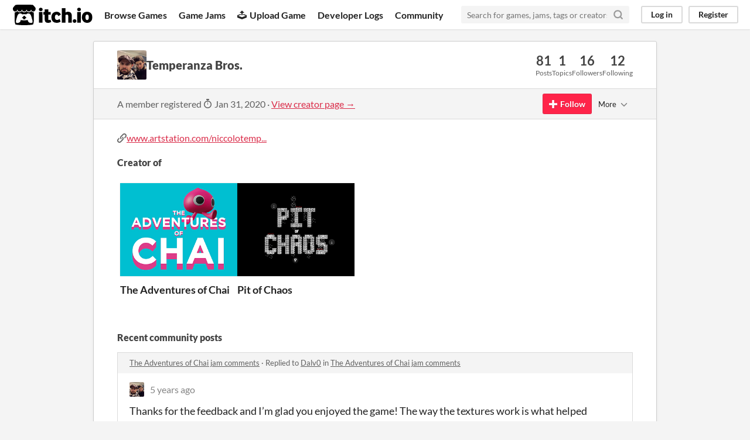

--- FILE ---
content_type: text/html
request_url: https://itch.io/profile/temperanzabros
body_size: 12648
content:
<!DOCTYPE HTML><html lang="en"><head><meta charset="UTF-8"/><META name="GENERATOR" content="IBM HomePage Builder 2001 V5.0.0 for Windows"><meta name="msvalidate.01" content="3BB4D18369B9C21326AF7A99FCCC5A09" /><meta property="fb:app_id" content="537395183072744" /><title>Temperanza Bros. - itch.io</title><meta name="csrf_token" value="WyJyMlZJIiwxNzY4OTYyMjE3LCJHakN5QzltdkVESG9acWMiXQ==.3yYF2cBoB4ewrK1muhYt81DyEYA=" /><meta content="Temperanza Bros." property="og:title"/><meta content="itch.io" property="og:site_name"/><meta content="4503599627724030" property="twitter:account_id"/><link rel="canonical" href="https://temperanzabros.itch.io"/><link href="/static/manifest.json" rel="manifest"/><meta content="users/2041406" name="itch:path"/><meta content="width=device-width, initial-scale=1" name="viewport"/><meta content="#FA5C5C" name="theme-color"/><link rel="stylesheet" href="https://static.itch.io/main.css?1768785863"/><script type="text/javascript">if (!window.location.hostname.match(/localhost/)) {      window.dataLayer = window.dataLayer || [];
      function gtag(){dataLayer.push(arguments);}
      gtag('js', new Date());
      gtag('config', "G-36R7NPBMLS", {});
      (function(d, t, s, m) {
        s = d.createElement(t);
        s.src = "https:\/\/www.googletagmanager.com\/gtag\/js?id=G-36R7NPBMLS";
        s.async = 1;
        m = d.getElementsByTagName(t)[0];
        m.parentNode.insertBefore(s, m);
      })(document, "script");
      }</script><script type="text/javascript">window.itchio_translations_url = 'https://static.itch.io/translations';</script><script src="https://static.itch.io/lib.min.js?1768785863" type="text/javascript"></script><script src="https://static.itch.io/bundle.min.js?1768785863" type="text/javascript"></script><script defer src="https://static.itch.io/react.min.js?1768785863" type="text/javascript"></script><script src="https://static.itch.io/community.min.js?1768785863" type="text/javascript"></script><script type="text/javascript">I.current_user = null;</script></head><body data-page_name="community.profile" class="locale_en layout_widget responsive" data-host="itch.io"><div id="header_8469109" class="header_widget base_widget"><a class="skip_to_main" href="#maincontent">Skip to main content</a><div class="primary_header"><h1 class="title" title="itch.io - indie game hosting marketplace"><a title="itch.io - indie game hosting marketplace" class="header_logo" href="/"><span class="visually_hidden">itch.io</span><img height="199" alt="itch.io logo &amp; title" class="full_logo" src="https://static.itch.io/images/logo-black-new.svg" width="775"/><img height="235" alt="itch.io logo" class="minimal_logo" src="https://static.itch.io/images/itchio-textless-black.svg" width="262"/></a></h1><div class="header_buttons"><a href="/games" class="header_button browse_btn" data-label="browse">Browse Games</a><a href="/jams" class="header_button jams_btn" data-label="jams">Game Jams</a><a href="/developers" class="header_button developers_btn" data-label="developers"><span class="icon icon-upload" aria-hidden="true"></span>Upload Game</a><a href="/devlogs" class="header_button devlogs_btn" data-label="devlogs">Developer Logs</a><a href="/community" class="header_button community.home_btn" data-label="community.home">Community</a></div><form class="game_search" action="/search"><input required="required" type="text" name="q" class="search_input" placeholder="Search for games, jams, tags or creators"/><button class="submit_btn" aria-label="Search"><svg height="18" stroke-linejoin="round" class="svgicon icon_search" aria-hidden role="img" viewBox="0 0 24 24" version="1.1" stroke-width="3" fill="none" stroke-linecap="round" stroke="currentColor" width="18"><circle cx="11" cy="11" r="8"></circle><line x1="21" y1="21" x2="16.65" y2="16.65"></line></svg></button></form><div id="user_panel_5395758" class="user_panel_widget base_widget"><a href="/login" data-register_action="header" class="panel_button" data-label="log_in">Log in</a><a href="/register" data-register_action="header" class="panel_button register_button" data-label="register">Register</a></div></div><div class="header_dropdown" data-target="browse"><a href="/games/store">Indie game store</a><a href="/games/free">Free games</a><a href="/games/fun">Fun games</a><a href="/games/tag-horror">Horror games</a><div class="divider"></div><a href="/tools">Game development</a><a href="/game-assets">Assets</a><a href="/comics">Comics</a><div class="divider"></div><a href="/sales">Sales</a><a href="/bundles">Bundles</a><div class="divider"></div><a href="/jobs">Jobs</a><div class="divider"></div><a href="/tags">Tags</a><a href="/game-development/engines">Game Engines</a></div></div><div class="main"><div class="inner_column"><div id="community_profile_3128327" class="community_profile_page page_widget base_widget"><div id="tabbed_header_366683" class="tabbed_header_widget base_widget"><div class="stat_header_widget"><div class="text_container"><div class="avatar" style="background-image: url(&#039;https://img.itch.zone/aW1nLzQwMTI1MDAuanBn/80x80%23/NvgfUI.jpg&#039;)"></div><h2>Temperanza Bros.</h2></div><div class="stats_container"><div class="stat_box"><div class="stat_value">81</div><div class="stat_label">Posts</div></div><div class="stat_box"><div class="stat_value">1</div><div class="stat_label">Topics</div></div><div class="stat_box"><div class="stat_value">16</div><div class="stat_label">Followers</div></div><div class="stat_box"><div class="stat_value">12</div><div class="stat_label">Following</div></div></div></div></div><div class="sub_header"><div class="user_data">A member registered <abbr title="31 January 2020 @ 09:52 UTC"><span class="icon icon-stopwatch" aria-hidden="true"></span> Jan 31, 2020</abbr><span class="divider"> · </span><a href="https://temperanzabros.itch.io">View creator page →</a></div><div id="follow_button_8873931" class="follow_button_widget base_widget"></div><div id="filter_picker_6395300" class="filter_picker_widget base_widget"><button class="filter_value"><span class="value_label">More</span><svg height="18" stroke-linejoin="round" class="svgicon icon_down_tick2" aria-hidden role="img" viewBox="0 0 24 24" version="1.1" stroke-width="2" fill="none" stroke-linecap="round" stroke="currentColor" width="18"><polyline points="6 9 12 15 18 9"></polyline></svg></button><div class="filter_popup"><div class="filter_options"><div class="filter_option"><form method="post" onsubmit="return confirm(&#039;You will no longer see this accounts posts and receive notifications from them.&#039;)" class="block_form" action="/blocks"><input type="hidden" name="csrf_token" value="WyJyMlZJIiwxNzY4OTYyMjE3LCJHakN5QzltdkVESG9acWMiXQ==.3yYF2cBoB4ewrK1muhYt81DyEYA=" /><input value="2041406" name="blocked_user_id" type="hidden"/><input value="block" name="action" type="hidden"/><button class="button small">Block account</button></form></div></div></div></div></div><div class="padded"><div id="user_links_5791323" class="user_links user_links_widget base_widget"><span class="link_group"><span class="icon icon-link"></span><a href="https://www.artstation.com/niccolotemperanza" rel="nofollow me">www.artstation.com/niccolotemp...</a></span></div><h3>Creator of</h3><div class="game_carousel_widget base_widget"><div class="paddle_next" data-label="paddle_next"><div class="paddle_center_area"></div></div><div class="paddle_prev" data-label="paddle_prev"><div class="paddle_center_area"></div></div><div class="scrollbar_outer"><div class="scrollbar_inner"></div></div><div class="scrolling_outer"><div class="game_grid_widget base_widget scrolling_inner game_list"><div dir="auto" class="game_cell has_cover lazy_images" data-game_id="723489"><div class="game_thumb" style="background-color:#eeeeee;"><a href="https://temperanzabros.itch.io/the-adventures-of-chai" tabindex="-1" data-action="game_grid" class="thumb_link game_link" data-label="game:723489:thumb"><img height="250" data-lazy_src="https://img.itch.zone/aW1nLzQwMTI1OTAuanBn/315x250%23c/Vxdvpe.jpg" class="lazy_loaded" width="315"/></a></div><div class="game_cell_data"><div class="game_title"><a href="https://temperanzabros.itch.io/the-adventures-of-chai" data-action="game_grid" class="title game_link" data-label="game:723489:title">The Adventures of Chai</a></div><div class="game_text" title="A Rewind Puzzle-Platformer">A Rewind Puzzle-Platformer</div><div class="game_author"><a href="https://temperanzabros.itch.io" data-action="game_grid" data-label="user:2041406">Temperanza Bros.</a></div><div class="game_genre">Puzzle</div><div class="game_platform"><span title="Download for Windows" class="icon icon-windows8" aria-hidden="true"></span> </div></div></div><div dir="auto" class="game_cell has_cover lazy_images" data-game_id="701008"><div class="game_thumb"><a href="https://temperanzabros.itch.io/pit-of-chaos" tabindex="-1" data-action="game_grid" class="thumb_link game_link" data-label="game:701008:thumb"><img height="250" data-lazy_src="https://img.itch.zone/aW1nLzM4NjEzMzAuanBn/315x250%23c/xBJipq.jpg" class="lazy_loaded" width="315"/></a></div><div class="game_cell_data"><div class="game_title"><a href="https://temperanzabros.itch.io/pit-of-chaos" data-action="game_grid" class="title game_link" data-label="game:701008:title">Pit of Chaos</a></div><div class="game_text" title="The only constant is CHAOS!">The only constant is CHAOS!</div><div class="game_author"><a href="https://temperanzabros.itch.io" data-action="game_grid" data-label="user:2041406">Temperanza Bros.</a></div><div class="game_platform"><span class="web_flag">Play in browser</span></div></div></div></div></div></div><div class="recent_posts"><h3>Recent community posts</h3><div class="topic_post_row"><div class="topic_title"><a href="/jam/brackeys-4/rate/723489">The Adventures of Chai jam comments</a><span> · </span>Replied to <a href="https://dalv0.itch.io">Dalv0</a> in <a href="/jam/brackeys-4/rate/723489">The Adventures of Chai jam comments</a></div><div id="community_post_list_4317699" class="community_post_list_widget base_widget"><div data-post="{&quot;id&quot;:1886383,&quot;user_id&quot;:2041406}" id="post-1886383" class="community_post"><div id="first-post" class="post_anchor"></div><div id="last-post" class="post_anchor"></div><div class="post_grid"><a class="avatar_container" href="/profile/temperanzabros"><div class="post_avatar" style="background-image: url(https://img.itch.zone/aW1nLzQwMTI1MDAuanBn/25x25%23/p6Vs32.jpg)"></div></a><div class="post_header"><span class="post_author"><a href="/profile/temperanzabros">Temperanza Bros.</a></span><span class="post_date" title="2020-08-17 18:29:21"><a href="/post/1886383">5 years ago</a></span></div><div class="post_content"><div dir="auto" class="post_body user_formatted"><p>Thanks for the feedback and I’m glad you enjoyed the game! The way the textures work is what helped us easily and quickly&nbsp;iterate the level design without changing any of the&nbsp;textures/models, though we do agree it looks a bit weird on moving objects and it’s one of those things that we would have fixed with a bit more time.</p></div><div class="post_footer"><a href="/login" data-register_action="community_reply" class="post_action reply_btn">Reply</a></div></div></div></div><script id="vote_counts_tpl" type="text/template"><% if (up_score > 0) { %><span class="upvotes">(+{{up_score}})</span><% } %><% if (down_score > 0) { %><span class="downvotes">(-{{down_score}})</span><% } %></script></div></div><div class="topic_post_row"><div class="topic_title"><a href="/jam/brackeys-4/rate/723489">The Adventures of Chai jam comments</a><span> · </span>Replied to <a href="https://madifold.itch.io">MADiFold Studio</a> in <a href="/jam/brackeys-4/rate/723489">The Adventures of Chai jam comments</a></div><div id="community_post_list_6112088" class="community_post_list_widget base_widget"><div data-post="{&quot;id&quot;:1878038,&quot;user_id&quot;:2041406}" id="post-1878038" class="community_post"><div id="first-post" class="post_anchor"></div><div id="last-post" class="post_anchor"></div><div class="post_grid"><a class="avatar_container" href="/profile/temperanzabros"><div class="post_avatar" style="background-image: url(https://img.itch.zone/aW1nLzQwMTI1MDAuanBn/25x25%23/p6Vs32.jpg)"></div></a><div class="post_header"><span class="post_author"><a href="/profile/temperanzabros">Temperanza Bros.</a></span><span class="post_date" title="2020-08-15 22:14:55"><a href="/post/1878038">5 years ago</a></span></div><div class="post_content"><div dir="auto" class="post_body user_formatted"><p>Thanks for playing our game! It is indeed true that the pause menu is one of those features that we would have liked to add into the game but ultimately didn’t have enough time to make. I’d like to point out, though, that by holding the rewind button (X or Left Shift)&nbsp;Chai is able to rewind time, creating a clone that will repeat all of his past&nbsp;actions.</p></div><div class="post_footer"><a href="/login" data-register_action="community_reply" class="post_action reply_btn">Reply</a></div></div></div></div><script id="vote_counts_tpl" type="text/template"><% if (up_score > 0) { %><span class="upvotes">(+{{up_score}})</span><% } %><% if (down_score > 0) { %><span class="downvotes">(-{{down_score}})</span><% } %></script></div></div><div class="topic_post_row"><div class="topic_title"><a href="https://temperanzabros.itch.io/the-adventures-of-chai/comments">The Adventures of Chai comments</a><span> · </span>Replied to <a href="https://chacoolman.itch.io">Chacoolman</a> in <a href="https://temperanzabros.itch.io/the-adventures-of-chai/comments">The Adventures of Chai comments</a></div><div id="community_post_list_6168814" class="community_post_list_widget base_widget"><div data-post="{&quot;id&quot;:1873264,&quot;user_id&quot;:2041406}" id="post-1873264" class="community_post"><div id="first-post" class="post_anchor"></div><div id="last-post" class="post_anchor"></div><div class="post_grid"><a class="avatar_container" href="/profile/temperanzabros"><div class="post_avatar" style="background-image: url(https://img.itch.zone/aW1nLzQwMTI1MDAuanBn/25x25%23/p6Vs32.jpg)"></div></a><div class="post_header"><span class="post_author"><a href="/profile/temperanzabros">Temperanza Bros.</a></span><span class="post_date" title="2020-08-14 17:16:21"><a href="/post/1873264">5 years ago</a></span></div><div class="post_content"><div dir="auto" class="post_body user_formatted"><p>Did it work? After looking into the matter further, there might be an issue with the joystick inputs on your end&nbsp;(maybe the controller&#x27;s right stick doesn&#x27;t function propertly or perhaps the&nbsp;deadzone is not configured properly). Virtual joysticks also seem to cause a lot of issues. I&#x27;ll definitely try to update the game when the jam is over to address this!</p></div><div class="post_footer"><a href="/login" data-register_action="community_reply" class="post_action reply_btn">Reply</a></div></div></div></div><script id="vote_counts_tpl" type="text/template"><% if (up_score > 0) { %><span class="upvotes">(+{{up_score}})</span><% } %><% if (down_score > 0) { %><span class="downvotes">(-{{down_score}})</span><% } %></script></div></div><div class="topic_post_row"><div class="topic_title"><a href="/jam/brackeys-4/rate/725040">Manolo jam comments</a><span> · </span>Posted in <a href="/jam/brackeys-4/rate/725040">Manolo jam comments</a></div><div id="community_post_list_1926528" class="community_post_list_widget base_widget"><div data-post="{&quot;id&quot;:1873214,&quot;user_id&quot;:2041406}" id="post-1873214" class="community_post"><div id="first-post" class="post_anchor"></div><div id="last-post" class="post_anchor"></div><div class="post_grid"><a class="avatar_container" href="/profile/temperanzabros"><div class="post_avatar" style="background-image: url(https://img.itch.zone/aW1nLzQwMTI1MDAuanBn/25x25%23/p6Vs32.jpg)"></div></a><div class="post_header"><span class="post_author"><a href="/profile/temperanzabros">Temperanza Bros.</a></span><span class="post_date" title="2020-08-14 17:02:05"><a href="/post/1873214">5 years ago</a></span></div><div class="post_content"><div dir="auto" class="post_body user_formatted"><p>It&#x27;s an&nbsp;interesting idea because not only do the character&#x27;s abilites change but also the environment whenever a &quot;time switch&quot; occurs. Since the challenge is focused on getting to the coins fast enough so you can switch to the correct &quot;time state&quot; (with light puzzle elements here and there),&nbsp;you could add a button that would let the player speed up the time flow, as i think it&nbsp;could avoid a lot of waiting without influencing the game/level design much. Overall, out of the &quot;different abilities&quot; games in this jam&nbsp;I&#x27;ve played so far, I would say this was the best one.&nbsp;Good job!</p></div><div class="post_footer"><a href="/login" data-register_action="community_reply" class="post_action reply_btn">Reply</a></div></div></div></div><script id="vote_counts_tpl" type="text/template"><% if (up_score > 0) { %><span class="upvotes">(+{{up_score}})</span><% } %><% if (down_score > 0) { %><span class="downvotes">(-{{down_score}})</span><% } %></script></div></div><div class="topic_post_row"><div class="topic_title"><a href="https://temperanzabros.itch.io/the-adventures-of-chai/comments">The Adventures of Chai comments</a><span> · </span>Replied to <a href="https://chacoolman.itch.io">Chacoolman</a> in <a href="https://temperanzabros.itch.io/the-adventures-of-chai/comments">The Adventures of Chai comments</a></div><div id="community_post_list_7405936" class="community_post_list_widget base_widget"><div data-post="{&quot;id&quot;:1868913,&quot;user_id&quot;:2041406}" id="post-1868913" class="community_post"><div id="first-post" class="post_anchor"></div><div id="last-post" class="post_anchor"></div><div class="post_grid"><a class="avatar_container" href="/profile/temperanzabros"><div class="post_avatar" style="background-image: url(https://img.itch.zone/aW1nLzQwMTI1MDAuanBn/25x25%23/p6Vs32.jpg)"></div></a><div class="post_header"><span class="post_author"><a href="/profile/temperanzabros">Temperanza Bros.</a></span><span class="post_date" title="2020-08-13 17:35:34"><a href="/post/1868913">5 years ago</a></span> <span class="edit_message">(1 edit)</span> </div><div class="post_content"><div dir="auto" class="post_body user_formatted"><p>It&#x27;s definitely not supposed to. No one that I know has encountered this issue, so it might be a really rare bug. If restarting the game doesn&#x27;t fix the issue, since the game&nbsp;picks up input from both the right analogue stick of the&nbsp;controller and the mouse, if you&#x27;re playing with a mouse and keyboard I&#x27;d recommend unplugging any controller. Let me know if you managed to fix the issue.</p></div><div class="post_footer"><a href="/login" data-register_action="community_reply" class="post_action reply_btn">Reply</a></div></div></div></div><script id="vote_counts_tpl" type="text/template"><% if (up_score > 0) { %><span class="upvotes">(+{{up_score}})</span><% } %><% if (down_score > 0) { %><span class="downvotes">(-{{down_score}})</span><% } %></script></div></div><div class="topic_post_row"><div class="topic_title"><a href="/jam/brackeys-4/rate/724816">Midnight Special jam comments</a><span> · </span>Posted in <a href="/jam/brackeys-4/rate/724816">Midnight Special jam comments</a></div><div id="community_post_list_9152382" class="community_post_list_widget base_widget"><div data-post="{&quot;id&quot;:1865243,&quot;user_id&quot;:2041406}" id="post-1865243" class="community_post"><div id="first-post" class="post_anchor"></div><div id="last-post" class="post_anchor"></div><div class="post_grid"><a class="avatar_container" href="/profile/temperanzabros"><div class="post_avatar" style="background-image: url(https://img.itch.zone/aW1nLzQwMTI1MDAuanBn/25x25%23/p6Vs32.jpg)"></div></a><div class="post_header"><span class="post_author"><a href="/profile/temperanzabros">Temperanza Bros.</a></span><span class="post_date" title="2020-08-12 22:27:16"><a href="/post/1865243">5 years ago</a></span></div><div class="post_content"><div dir="auto" class="post_body user_formatted"><p>I loved the spooky&nbsp;atmosphere! It was a bit short in my opinion&nbsp;but overall still felt like a complete experience, especially considering the 7 day time window to develop the game. I liked that it delivered a good horror experience without relying too much on cheap jump scares. Good job!</p></div><div class="post_footer"><a href="/login" data-register_action="community_reply" class="post_action reply_btn">Reply</a></div></div></div></div><script id="vote_counts_tpl" type="text/template"><% if (up_score > 0) { %><span class="upvotes">(+{{up_score}})</span><% } %><% if (down_score > 0) { %><span class="downvotes">(-{{down_score}})</span><% } %></script></div></div><div class="topic_post_row"><div class="topic_title"><a href="/jam/brackeys-4/rate/724525">Kill yourself - Brackeys Rewind Jam 2020.2 jam comments</a><span> · </span>Posted in <a href="/jam/brackeys-4/rate/724525">Kill yourself - Brackeys Rewind Jam 2020.2 jam comments</a></div><div id="community_post_list_6253810" class="community_post_list_widget base_widget"><div data-post="{&quot;id&quot;:1864414,&quot;user_id&quot;:2041406}" id="post-1864414" class="community_post"><div id="first-post" class="post_anchor"></div><div id="last-post" class="post_anchor"></div><div class="post_grid"><a class="avatar_container" href="/profile/temperanzabros"><div class="post_avatar" style="background-image: url(https://img.itch.zone/aW1nLzQwMTI1MDAuanBn/25x25%23/p6Vs32.jpg)"></div></a><div class="post_header"><span class="post_author"><a href="/profile/temperanzabros">Temperanza Bros.</a></span><span class="post_date" title="2020-08-12 19:49:54"><a href="/post/1864414">5 years ago</a></span></div><div class="post_content"><div dir="auto" class="post_body user_formatted"><p>Even though the game isn&#x27;t extremely polished, it&#x27;s an incredibly interesting idea to kill your past clones before they inevitably kill themselves with the spikes or before they get killed by another clone. In a way, it&#x27;s&nbsp;the player who creates the obstacles, the enemies and the challenges in this game. Would be great to see this concept expanded upon in a full game.</p></div><div class="post_footer"><a href="/login" data-register_action="community_reply" class="post_action reply_btn">Reply</a></div></div></div></div><script id="vote_counts_tpl" type="text/template"><% if (up_score > 0) { %><span class="upvotes">(+{{up_score}})</span><% } %><% if (down_score > 0) { %><span class="downvotes">(-{{down_score}})</span><% } %></script></div></div><div class="topic_post_row"><div class="topic_title"><a href="/jam/brackeys-4/rate/724085">Back to the Button jam comments</a><span> · </span>Posted in <a href="/jam/brackeys-4/rate/724085">Back to the Button jam comments</a></div><div id="community_post_list_1466087" class="community_post_list_widget base_widget"><div data-post="{&quot;id&quot;:1859140,&quot;user_id&quot;:2041406}" id="post-1859140" class="community_post"><div id="first-post" class="post_anchor"></div><div id="last-post" class="post_anchor"></div><div class="post_grid"><a class="avatar_container" href="/profile/temperanzabros"><div class="post_avatar" style="background-image: url(https://img.itch.zone/aW1nLzQwMTI1MDAuanBn/25x25%23/p6Vs32.jpg)"></div></a><div class="post_header"><span class="post_author"><a href="/profile/temperanzabros">Temperanza Bros.</a></span><span class="post_date" title="2020-08-11 23:39:08"><a href="/post/1859140">5 years ago</a></span></div><div class="post_content"><div dir="auto" class="post_body user_formatted"><p>I think this game was an overall great experience! I haven&#x27;t played the bonus levels yet,&nbsp;though the levels I did play were excellently designed, minimalistic and not too complex at first glance but still really hard to solve.&nbsp;Out of the many, many games in this jam about rewinding time and clones (including my own) this certainly feels very&nbsp;unique.</p></div><div class="post_footer"><a href="/login" data-register_action="community_reply" class="post_action reply_btn">Reply</a></div></div></div></div><script id="vote_counts_tpl" type="text/template"><% if (up_score > 0) { %><span class="upvotes">(+{{up_score}})</span><% } %><% if (down_score > 0) { %><span class="downvotes">(-{{down_score}})</span><% } %></script></div></div><div class="topic_post_row"><div class="topic_title"><a href="/jam/brackeys-4/rate/723489">The Adventures of Chai jam comments</a><span> · </span>Replied to <a href="https://itaygerson.itch.io">ItayGerson</a> in <a href="/jam/brackeys-4/rate/723489">The Adventures of Chai jam comments</a></div><div id="community_post_list_9516201" class="community_post_list_widget base_widget"><div data-post="{&quot;id&quot;:1859107,&quot;user_id&quot;:2041406}" id="post-1859107" class="community_post"><div id="first-post" class="post_anchor"></div><div id="last-post" class="post_anchor"></div><div class="post_grid"><a class="avatar_container" href="/profile/temperanzabros"><div class="post_avatar" style="background-image: url(https://img.itch.zone/aW1nLzQwMTI1MDAuanBn/25x25%23/p6Vs32.jpg)"></div></a><div class="post_header"><span class="post_author"><a href="/profile/temperanzabros">Temperanza Bros.</a></span><span class="post_date" title="2020-08-11 23:33:31"><a href="/post/1859107">5 years ago</a></span></div><div class="post_content"><div dir="auto" class="post_body user_formatted"><p>I tried to fix the problem you mentioned by making the clone stand still and not disappear for a few seconds after the &quot;recording&quot; has finished, though I played &quot;Back to the Button&quot; and I get the way you fixed the &quot;waiting problem&quot; on a more fundamental level&nbsp;in a game about rewinding time. Really clever game!</p></div><div class="post_footer"><a href="/login" data-register_action="community_reply" class="post_action reply_btn">Reply</a></div></div></div></div><script id="vote_counts_tpl" type="text/template"><% if (up_score > 0) { %><span class="upvotes">(+{{up_score}})</span><% } %><% if (down_score > 0) { %><span class="downvotes">(-{{down_score}})</span><% } %></script></div></div><div class="topic_post_row"><div class="topic_title"><a href="/jam/brackeys-4/rate/723489">The Adventures of Chai jam comments</a><span> · </span>Replied to <a href="https://nightmarearcade.itch.io">NightmareArcade</a> in <a href="/jam/brackeys-4/rate/723489">The Adventures of Chai jam comments</a></div><div id="community_post_list_37874" class="community_post_list_widget base_widget"><div data-post="{&quot;id&quot;:1858914,&quot;user_id&quot;:2041406}" id="post-1858914" class="community_post"><div id="first-post" class="post_anchor"></div><div id="last-post" class="post_anchor"></div><div class="post_grid"><a class="avatar_container" href="/profile/temperanzabros"><div class="post_avatar" style="background-image: url(https://img.itch.zone/aW1nLzQwMTI1MDAuanBn/25x25%23/p6Vs32.jpg)"></div></a><div class="post_header"><span class="post_author"><a href="/profile/temperanzabros">Temperanza Bros.</a></span><span class="post_date" title="2020-08-11 22:53:50"><a href="/post/1858914">5 years ago</a></span></div><div class="post_content"><div dir="auto" class="post_body user_formatted"><p>Glad you enjoyed it. Played and rated!</p></div><div class="post_footer"><a href="/login" data-register_action="community_reply" class="post_action reply_btn">Reply</a></div></div></div></div><script id="vote_counts_tpl" type="text/template"><% if (up_score > 0) { %><span class="upvotes">(+{{up_score}})</span><% } %><% if (down_score > 0) { %><span class="downvotes">(-{{down_score}})</span><% } %></script></div></div><div class="topic_post_row"><div class="topic_title"><a href="/jam/brackeys-4/rate/723489">The Adventures of Chai jam comments</a><span> · </span>Replied to <a href="https://makra.itch.io">makra</a> in <a href="/jam/brackeys-4/rate/723489">The Adventures of Chai jam comments</a></div><div id="community_post_list_5590221" class="community_post_list_widget base_widget"><div data-post="{&quot;id&quot;:1858842,&quot;user_id&quot;:2041406}" id="post-1858842" class="community_post"><div id="first-post" class="post_anchor"></div><div id="last-post" class="post_anchor"></div><div class="post_grid"><a class="avatar_container" href="/profile/temperanzabros"><div class="post_avatar" style="background-image: url(https://img.itch.zone/aW1nLzQwMTI1MDAuanBn/25x25%23/p6Vs32.jpg)"></div></a><div class="post_header"><span class="post_author"><a href="/profile/temperanzabros">Temperanza Bros.</a></span><span class="post_date" title="2020-08-11 22:40:21"><a href="/post/1858842">5 years ago</a></span></div><div class="post_content"><div dir="auto" class="post_body user_formatted"><p>We weren&#x27;t aware of that! The name just sounded cute. Glad you enjoyed the game.</p></div><div class="post_footer"><a href="/login" data-register_action="community_reply" class="post_action reply_btn">Reply</a></div></div></div></div><script id="vote_counts_tpl" type="text/template"><% if (up_score > 0) { %><span class="upvotes">(+{{up_score}})</span><% } %><% if (down_score > 0) { %><span class="downvotes">(-{{down_score}})</span><% } %></script></div></div><div class="topic_post_row"><div class="topic_title"><a href="/jam/brackeys-4/rate/723902">DUX &amp; NOX jam comments</a><span> · </span>Replied to <a href="https://elvinlc.itch.io">ElvinLC</a> in <a href="/jam/brackeys-4/rate/723902">DUX &amp; NOX jam comments</a></div><div id="community_post_list_3158930" class="community_post_list_widget base_widget"><div data-post="{&quot;id&quot;:1854858,&quot;user_id&quot;:2041406}" id="post-1854858" class="community_post"><div id="first-post" class="post_anchor"></div><div id="last-post" class="post_anchor"></div><div class="post_grid"><a class="avatar_container" href="/profile/temperanzabros"><div class="post_avatar" style="background-image: url(https://img.itch.zone/aW1nLzQwMTI1MDAuanBn/25x25%23/p6Vs32.jpg)"></div></a><div class="post_header"><span class="post_author"><a href="/profile/temperanzabros">Temperanza Bros.</a></span><span class="post_date" title="2020-08-11 13:26:40"><a href="/post/1854858">5 years ago</a></span></div><div class="post_content"><div dir="auto" class="post_body user_formatted"><p>Luckily I had written the moves down!&nbsp;I&#x27;m not sure if this is the only combination of moves that leads to the bug/cheese, but <a href="https://drive.google.com/file/d/1ncoaDdCIM8cVmVNWEk7mdzg2ECp8zh20/view?usp=sharing" rel="nofollow noopener" referrerpolicy="origin">here</a> you go!</p></div><div class="post_footer"><a href="/login" data-register_action="community_reply" class="post_action reply_btn">Reply</a></div></div></div></div><script id="vote_counts_tpl" type="text/template"><% if (up_score > 0) { %><span class="upvotes">(+{{up_score}})</span><% } %><% if (down_score > 0) { %><span class="downvotes">(-{{down_score}})</span><% } %></script></div></div><div class="topic_post_row"><div class="topic_title"><a href="/jam/brackeys-4/rate/722902">Ashes of Will jam comments</a><span> · </span>Posted in <a href="/jam/brackeys-4/rate/722902">Ashes of Will jam comments</a></div><div id="community_post_list_8895246" class="community_post_list_widget base_widget"><div data-post="{&quot;id&quot;:1854188,&quot;user_id&quot;:2041406}" id="post-1854188" class="community_post"><div id="first-post" class="post_anchor"></div><div id="last-post" class="post_anchor"></div><div class="post_grid"><a class="avatar_container" href="/profile/temperanzabros"><div class="post_avatar" style="background-image: url(https://img.itch.zone/aW1nLzQwMTI1MDAuanBn/25x25%23/p6Vs32.jpg)"></div></a><div class="post_header"><span class="post_author"><a href="/profile/temperanzabros">Temperanza Bros.</a></span><span class="post_date" title="2020-08-11 11:44:49"><a href="/post/1854188">5 years ago</a></span></div><div class="post_content"><div dir="auto" class="post_body user_formatted"><p>Took me a while to figure out the signs actually dictate the character&#x27;s actions for some reason, but when I did eventually understand this mechanic,&nbsp;the game became a fun puzzler where you have no control over the character. The game overall looks and sounds nice. Great job!</p></div><div class="post_footer"><a href="/login" data-register_action="community_reply" class="post_action reply_btn">Reply</a></div></div></div></div><script id="vote_counts_tpl" type="text/template"><% if (up_score > 0) { %><span class="upvotes">(+{{up_score}})</span><% } %><% if (down_score > 0) { %><span class="downvotes">(-{{down_score}})</span><% } %></script></div></div><div class="topic_post_row"><div class="topic_title"><a href="/jam/brackeys-4/rate/723902">DUX &amp; NOX jam comments</a><span> · </span>Posted in <a href="/jam/brackeys-4/rate/723902">DUX &amp; NOX jam comments</a></div><div id="community_post_list_3654564" class="community_post_list_widget base_widget"><div data-post="{&quot;id&quot;:1854082,&quot;user_id&quot;:2041406}" id="post-1854082" class="community_post"><div id="first-post" class="post_anchor"></div><div id="last-post" class="post_anchor"></div><div class="post_grid"><a class="avatar_container" href="/profile/temperanzabros"><div class="post_avatar" style="background-image: url(https://img.itch.zone/aW1nLzQwMTI1MDAuanBn/25x25%23/p6Vs32.jpg)"></div></a><div class="post_header"><span class="post_author"><a href="/profile/temperanzabros">Temperanza Bros.</a></span><span class="post_date" title="2020-08-11 11:22:24"><a href="/post/1854082">5 years ago</a></span></div><div class="post_content"><div dir="auto" class="post_body user_formatted"><p>Very charming! Such a clever idea to solve puzzles backwards, and the cute aesthetics and music are great! I somehow managed to solve the last puzzle by only utilizing a single switch, I don&#x27;t know if it&#x27;s intended or not ;) Great game!</p></div><div class="post_footer"><a href="/login" data-register_action="community_reply" class="post_action reply_btn">Reply</a></div></div></div></div><script id="vote_counts_tpl" type="text/template"><% if (up_score > 0) { %><span class="upvotes">(+{{up_score}})</span><% } %><% if (down_score > 0) { %><span class="downvotes">(-{{down_score}})</span><% } %></script></div></div><div class="topic_post_row"><div class="topic_title"><a href="/jam/brackeys-4/rate/717813">Rewind Err jam comments</a><span> · </span>Posted in <a href="/jam/brackeys-4/rate/717813">Rewind Err jam comments</a></div><div id="community_post_list_7609357" class="community_post_list_widget base_widget"><div data-post="{&quot;id&quot;:1851006,&quot;user_id&quot;:2041406}" id="post-1851006" class="community_post"><div id="first-post" class="post_anchor"></div><div id="last-post" class="post_anchor"></div><div class="post_grid"><a class="avatar_container" href="/profile/temperanzabros"><div class="post_avatar" style="background-image: url(https://img.itch.zone/aW1nLzQwMTI1MDAuanBn/25x25%23/p6Vs32.jpg)"></div></a><div class="post_header"><span class="post_author"><a href="/profile/temperanzabros">Temperanza Bros.</a></span><span class="post_date" title="2020-08-11 00:32:02"><a href="/post/1851006">5 years ago</a></span></div><div class="post_content"><div dir="auto" class="post_body user_formatted"><p>It feels great to throw the disc around and I love the sound effects! The rewind mechanic looks kind of shoehorned in though. It would be interesting if it was in any way relevant to the disc-throwing, because as it stands it&#x27;s just a button you have to hold every now and then.</p></div><div class="post_footer"><a href="/login" data-register_action="community_reply" class="post_action reply_btn">Reply</a></div></div></div></div><script id="vote_counts_tpl" type="text/template"><% if (up_score > 0) { %><span class="upvotes">(+{{up_score}})</span><% } %><% if (down_score > 0) { %><span class="downvotes">(-{{down_score}})</span><% } %></script></div></div><div class="topic_post_row"><div class="topic_title"><a href="/jam/brackeys-4/rate/723312">Hyperplane jam comments</a><span> · </span>Posted in <a href="/jam/brackeys-4/rate/723312">Hyperplane jam comments</a></div><div id="community_post_list_577798" class="community_post_list_widget base_widget"><div data-post="{&quot;id&quot;:1850895,&quot;user_id&quot;:2041406}" id="post-1850895" class="community_post"><div id="first-post" class="post_anchor"></div><div id="last-post" class="post_anchor"></div><div class="post_grid"><a class="avatar_container" href="/profile/temperanzabros"><div class="post_avatar" style="background-image: url(https://img.itch.zone/aW1nLzQwMTI1MDAuanBn/25x25%23/p6Vs32.jpg)"></div></a><div class="post_header"><span class="post_author"><a href="/profile/temperanzabros">Temperanza Bros.</a></span><span class="post_date" title="2020-08-11 00:17:43"><a href="/post/1850895">5 years ago</a></span></div><div class="post_content"><div dir="auto" class="post_body user_formatted"><p>Very similar to my game mechanically! I got both Portal and Stanley Parable vibes when playing this. Nice puzzles and I liked the ending!</p></div><div class="post_footer"><a href="/login" data-register_action="community_reply" class="post_action reply_btn">Reply</a></div></div></div></div><script id="vote_counts_tpl" type="text/template"><% if (up_score > 0) { %><span class="upvotes">(+{{up_score}})</span><% } %><% if (down_score > 0) { %><span class="downvotes">(-{{down_score}})</span><% } %></script></div></div><div class="topic_post_row"><div class="topic_title"><a href="/jam/brackeys-4/rate/723284">Batteries Not Included jam comments</a><span> · </span>Posted in <a href="/jam/brackeys-4/rate/723284">Batteries Not Included jam comments</a></div><div id="community_post_list_394855" class="community_post_list_widget base_widget"><div data-post="{&quot;id&quot;:1850645,&quot;user_id&quot;:2041406}" id="post-1850645" class="community_post"><div id="first-post" class="post_anchor"></div><div id="last-post" class="post_anchor"></div><div class="post_grid"><a class="avatar_container" href="/profile/temperanzabros"><div class="post_avatar" style="background-image: url(https://img.itch.zone/aW1nLzQwMTI1MDAuanBn/25x25%23/p6Vs32.jpg)"></div></a><div class="post_header"><span class="post_author"><a href="/profile/temperanzabros">Temperanza Bros.</a></span><span class="post_date" title="2020-08-10 23:41:43"><a href="/post/1850645">5 years ago</a></span> <span class="edit_message">(1 edit)</span> </div><div class="post_content"><div dir="auto" class="post_body user_formatted"><p>Definitely seeing the &quot;Getting Over It&quot; influence ;) In the end I did not have the patience/endurance to finish the game (accidentally falling back to the start instead of going in the donate box is what did it for me), but I can see those who love those kinds of games (Jump King, Pogostuck...) also loving the hard to control character and the intense, risky platforming here! I also love the Toy Story vibes!</p></div><div class="post_footer"><a href="/login" data-register_action="community_reply" class="post_action reply_btn">Reply</a></div></div></div></div><script id="vote_counts_tpl" type="text/template"><% if (up_score > 0) { %><span class="upvotes">(+{{up_score}})</span><% } %><% if (down_score > 0) { %><span class="downvotes">(-{{down_score}})</span><% } %></script></div></div><div class="topic_post_row"><div class="topic_title"><a href="/jam/brackeys-4/rate/723489">The Adventures of Chai jam comments</a><span> · </span>Replied to <a href="https://birdmaskstudio.itch.io">BirdmaskStudio</a> in <a href="/jam/brackeys-4/rate/723489">The Adventures of Chai jam comments</a></div><div id="community_post_list_6151337" class="community_post_list_widget base_widget"><div data-post="{&quot;id&quot;:1849431,&quot;user_id&quot;:2041406}" id="post-1849431" class="community_post"><div id="first-post" class="post_anchor"></div><div id="last-post" class="post_anchor"></div><div class="post_grid"><a class="avatar_container" href="/profile/temperanzabros"><div class="post_avatar" style="background-image: url(https://img.itch.zone/aW1nLzQwMTI1MDAuanBn/25x25%23/p6Vs32.jpg)"></div></a><div class="post_header"><span class="post_author"><a href="/profile/temperanzabros">Temperanza Bros.</a></span><span class="post_date" title="2020-08-10 21:15:27"><a href="/post/1849431">5 years ago</a></span></div><div class="post_content"><div dir="auto" class="post_body user_formatted"><p>Hey&nbsp;Bird, that&#x27;s great, seeing other people playing your game is one of the most satisfying things! I hope the game wasn&#x27;t too loud, it makes some of the stuff you say a bit hard to understand :(<br>We&#x27;ll carefully go over it to make sure we get it! Thanks a lot!</p></div><div class="post_footer"><a href="/login" data-register_action="community_reply" class="post_action reply_btn">Reply</a></div></div></div></div><script id="vote_counts_tpl" type="text/template"><% if (up_score > 0) { %><span class="upvotes">(+{{up_score}})</span><% } %><% if (down_score > 0) { %><span class="downvotes">(-{{down_score}})</span><% } %></script></div></div><div class="topic_post_row"><div class="topic_title"><a href="/jam/brackeys-4/rate/723440">Re-Puzzler jam comments</a><span> · </span>Replied to <a href="https://ismail-alsaad.itch.io">Ismail_Alsaad</a> in <a href="/jam/brackeys-4/rate/723440">Re-Puzzler jam comments</a></div><div id="community_post_list_5995812" class="community_post_list_widget base_widget"><div data-post="{&quot;id&quot;:1847798,&quot;user_id&quot;:2041406}" id="post-1847798" class="community_post"><div id="first-post" class="post_anchor"></div><div id="last-post" class="post_anchor"></div><div class="post_grid"><a class="avatar_container" href="/profile/temperanzabros"><div class="post_avatar" style="background-image: url(https://img.itch.zone/aW1nLzQwMTI1MDAuanBn/25x25%23/p6Vs32.jpg)"></div></a><div class="post_header"><span class="post_author"><a href="/profile/temperanzabros">Temperanza Bros.</a></span><span class="post_date" title="2020-08-10 18:23:23"><a href="/post/1847798">5 years ago</a></span></div><div class="post_content"><div dir="auto" class="post_body user_formatted"><p>Particle effects certainly look good and add to overall feel of the game, though they&#x27;re not necessary all of the time, especially in a game-jam where you only have 7 days to develop the game! (We also didn&#x27;t add particle effects because we were running out of time). I guess I was referring mainly to the box glitch (which I didn&#x27;t realize was intentional, but now that I think about it, I can see how it can be considered as an alternate, easier version to beat the level), the way the physics objects can get stuck inside the level geometry at times and the way that sometimes the laser switches targets while still holding the left mouse button. These are minor issues though,&nbsp;I definitely know how&nbsp;hard it can be at times to get physics working properly and realistically in Unity, and I think you still did a fantastic job for a game that was developed entirely from scratch&nbsp;by a single person!</p></div><div class="post_footer"><a href="/login" data-register_action="community_reply" class="post_action reply_btn">Reply</a></div></div></div></div><script id="vote_counts_tpl" type="text/template"><% if (up_score > 0) { %><span class="upvotes">(+{{up_score}})</span><% } %><% if (down_score > 0) { %><span class="downvotes">(-{{down_score}})</span><% } %></script></div></div><div class="topic_post_row"><div class="topic_title"><a href="/jam/brackeys-4/rate/722802">Shard jam comments</a><span> · </span>Posted in <a href="/jam/brackeys-4/rate/722802">Shard jam comments</a></div><div id="community_post_list_2678296" class="community_post_list_widget base_widget"><div data-post="{&quot;id&quot;:1847232,&quot;user_id&quot;:2041406}" id="post-1847232" class="community_post"><div id="first-post" class="post_anchor"></div><div id="last-post" class="post_anchor"></div><div class="post_grid"><a class="avatar_container" href="/profile/temperanzabros"><div class="post_avatar" style="background-image: url(https://img.itch.zone/aW1nLzQwMTI1MDAuanBn/25x25%23/p6Vs32.jpg)"></div></a><div class="post_header"><span class="post_author"><a href="/profile/temperanzabros">Temperanza Bros.</a></span><span class="post_date" title="2020-08-10 17:35:42"><a href="/post/1847232">5 years ago</a></span></div><div class="post_content"><div dir="auto" class="post_body user_formatted"><p>It feels nice to throw the shard and make it bounce around the level! Not sure if it&#x27;s just me, but I experienced severe framedrops when looking in certain directions.</p></div><div class="post_footer"><a href="/login" data-register_action="community_reply" class="post_action reply_btn">Reply</a></div></div></div></div><script id="vote_counts_tpl" type="text/template"><% if (up_score > 0) { %><span class="upvotes">(+{{up_score}})</span><% } %><% if (down_score > 0) { %><span class="downvotes">(-{{down_score}})</span><% } %></script></div></div><div class="topic_post_row"><div class="topic_title"><a href="/jam/brackeys-4/rate/723440">Re-Puzzler jam comments</a><span> · </span>Posted in <a href="/jam/brackeys-4/rate/723440">Re-Puzzler jam comments</a></div><div id="community_post_list_3122222" class="community_post_list_widget base_widget"><div data-post="{&quot;id&quot;:1847005,&quot;user_id&quot;:2041406}" id="post-1847005" class="community_post"><div id="first-post" class="post_anchor"></div><div id="last-post" class="post_anchor"></div><div class="post_grid"><a class="avatar_container" href="/profile/temperanzabros"><div class="post_avatar" style="background-image: url(https://img.itch.zone/aW1nLzQwMTI1MDAuanBn/25x25%23/p6Vs32.jpg)"></div></a><div class="post_header"><span class="post_author"><a href="/profile/temperanzabros">Temperanza Bros.</a></span><span class="post_date" title="2020-08-10 17:17:28"><a href="/post/1847005">5 years ago</a></span></div><div class="post_content"><div dir="auto" class="post_body user_formatted"><p>This has potential! The gameplay needs a little bit more polish though, as most levels can be cheesed with the &quot;box glitch&quot;, which is also very easy to perform. I&#x27;m referring to the fact you can hold an object below the character and jump indefinitely. Or perhaps it&#x27;s intentional? Regardless though, fun little game.</p></div><div class="post_footer"><a href="/login" data-register_action="community_reply" class="post_action reply_btn">Reply</a></div></div></div></div><script id="vote_counts_tpl" type="text/template"><% if (up_score > 0) { %><span class="upvotes">(+{{up_score}})</span><% } %><% if (down_score > 0) { %><span class="downvotes">(-{{down_score}})</span><% } %></script></div></div><div class="topic_post_row"><div class="topic_title"><a href="/jam/brackeys-4/rate/723127">Clocktower jam comments</a><span> · </span>Posted in <a href="/jam/brackeys-4/rate/723127">Clocktower jam comments</a></div><div id="community_post_list_9518028" class="community_post_list_widget base_widget"><div data-post="{&quot;id&quot;:1846589,&quot;user_id&quot;:2041406}" id="post-1846589" class="community_post"><div id="first-post" class="post_anchor"></div><div id="last-post" class="post_anchor"></div><div class="post_grid"><a class="avatar_container" href="/profile/temperanzabros"><div class="post_avatar" style="background-image: url(https://img.itch.zone/aW1nLzQwMTI1MDAuanBn/25x25%23/p6Vs32.jpg)"></div></a><div class="post_header"><span class="post_author"><a href="/profile/temperanzabros">Temperanza Bros.</a></span><span class="post_date" title="2020-08-10 16:42:57"><a href="/post/1846589">5 years ago</a></span></div><div class="post_content"><div dir="auto" class="post_body user_formatted"><p>The levels are really fun, the death cutscene was really funny! I initially thought that the winding of the cogs would get boring or repetitive after a while, though the game managed to stay engaging by adding light puzzle elements to the levels, which I found to be really enjoyable. I loved the way in which the game restarts by rewinding time. Nice one!</p></div><div class="post_footer"><a href="/login" data-register_action="community_reply" class="post_action reply_btn">Reply</a></div></div></div></div><script id="vote_counts_tpl" type="text/template"><% if (up_score > 0) { %><span class="upvotes">(+{{up_score}})</span><% } %><% if (down_score > 0) { %><span class="downvotes">(-{{down_score}})</span><% } %></script></div></div><div class="topic_post_row"><div class="topic_title"><a href="/jam/brackeys-4/rate/718230">PRISONN jam comments</a><span> · </span>Posted in <a href="/jam/brackeys-4/rate/718230">PRISONN jam comments</a></div><div id="community_post_list_4468979" class="community_post_list_widget base_widget"><div data-post="{&quot;id&quot;:1846176,&quot;user_id&quot;:2041406}" id="post-1846176" class="community_post"><div id="first-post" class="post_anchor"></div><div id="last-post" class="post_anchor"></div><div class="post_grid"><a class="avatar_container" href="/profile/temperanzabros"><div class="post_avatar" style="background-image: url(https://img.itch.zone/aW1nLzQwMTI1MDAuanBn/25x25%23/p6Vs32.jpg)"></div></a><div class="post_header"><span class="post_author"><a href="/profile/temperanzabros">Temperanza Bros.</a></span><span class="post_date" title="2020-08-10 16:10:52"><a href="/post/1846176">5 years ago</a></span></div><div class="post_content"><div dir="auto" class="post_body user_formatted"><p>The atmosphere is great and I was invested in the story as I was ready to explore the memories of the&nbsp;dead corpse inside the cell,&nbsp;but I felt the game ended immediately and&nbsp;was way too short. Am I missing something here?</p></div><div class="post_footer"><a href="/login" data-register_action="community_reply" class="post_action reply_btn">Reply</a></div></div></div></div><script id="vote_counts_tpl" type="text/template"><% if (up_score > 0) { %><span class="upvotes">(+{{up_score}})</span><% } %><% if (down_score > 0) { %><span class="downvotes">(-{{down_score}})</span><% } %></script></div></div><div class="topic_post_row"><div class="topic_title"><a href="/jam/brackeys-4/rate/722943">Chicken Loop jam comments</a><span> · </span>Posted in <a href="/jam/brackeys-4/rate/722943">Chicken Loop jam comments</a></div><div id="community_post_list_1227030" class="community_post_list_widget base_widget"><div data-post="{&quot;id&quot;:1845941,&quot;user_id&quot;:2041406}" id="post-1845941" class="community_post"><div id="first-post" class="post_anchor"></div><div id="last-post" class="post_anchor"></div><div class="post_grid"><a class="avatar_container" href="/profile/temperanzabros"><div class="post_avatar" style="background-image: url(https://img.itch.zone/aW1nLzQwMTI1MDAuanBn/25x25%23/p6Vs32.jpg)"></div></a><div class="post_header"><span class="post_author"><a href="/profile/temperanzabros">Temperanza Bros.</a></span><span class="post_date" title="2020-08-10 15:56:17"><a href="/post/1845941">5 years ago</a></span></div><div class="post_content"><div dir="auto" class="post_body user_formatted"><p>Fun game! Loved the mechanic and&nbsp;the various abilities of the chickens. The levels weren&#x27;t particularly hard, but they were still really fun, and there&#x27;s an option&nbsp;to solve the puzzles in the minimum number of moves if players want to get good at the game. It&#x27;s a nice way to provide a dynamic/adaptive difficulty in a way. Nice one!</p></div><div class="post_footer"><a href="/login" data-register_action="community_reply" class="post_action reply_btn">Reply</a></div></div></div></div><script id="vote_counts_tpl" type="text/template"><% if (up_score > 0) { %><span class="upvotes">(+{{up_score}})</span><% } %><% if (down_score > 0) { %><span class="downvotes">(-{{down_score}})</span><% } %></script></div></div><div class="topic_post_row"><div class="topic_title"><a href="/jam/brackeys-4/rate/721302">Can Pirates Do That? jam comments</a><span> · </span>Posted in <a href="/jam/brackeys-4/rate/721302">Can Pirates Do That? jam comments</a></div><div id="community_post_list_3185725" class="community_post_list_widget base_widget"><div data-post="{&quot;id&quot;:1845504,&quot;user_id&quot;:2041406}" id="post-1845504" class="community_post"><div id="first-post" class="post_anchor"></div><div id="last-post" class="post_anchor"></div><div class="post_grid"><a class="avatar_container" href="/profile/temperanzabros"><div class="post_avatar" style="background-image: url(https://img.itch.zone/aW1nLzQwMTI1MDAuanBn/25x25%23/p6Vs32.jpg)"></div></a><div class="post_header"><span class="post_author"><a href="/profile/temperanzabros">Temperanza Bros.</a></span><span class="post_date" title="2020-08-10 15:18:54"><a href="/post/1845504">5 years ago</a></span></div><div class="post_content"><div dir="auto" class="post_body user_formatted"><p>The levels were pretty interesting! I guess my only issue with the game is having to wait for the bomb to explode before throwing another one, though i don&#x27;t know how&nbsp; i would fix that either. Perhaps by adding a detonate button? Really liked the way in which all the different elements interacted with each other. Good stuff.</p></div><div class="post_footer"><a href="/login" data-register_action="community_reply" class="post_action reply_btn">Reply</a></div></div></div></div><script id="vote_counts_tpl" type="text/template"><% if (up_score > 0) { %><span class="upvotes">(+{{up_score}})</span><% } %><% if (down_score > 0) { %><span class="downvotes">(-{{down_score}})</span><% } %></script></div></div><div class="topic_post_row"><div class="topic_title"><a href="/jam/brackeys-4/rate/723489">The Adventures of Chai jam comments</a><span> · </span>Replied to <a href="https://liljosh.itch.io">Liljosh</a> in <a href="/jam/brackeys-4/rate/723489">The Adventures of Chai jam comments</a></div><div id="community_post_list_8018435" class="community_post_list_widget base_widget"><div data-post="{&quot;id&quot;:1844631,&quot;user_id&quot;:2041406}" id="post-1844631" class="community_post"><div id="first-post" class="post_anchor"></div><div id="last-post" class="post_anchor"></div><div class="post_grid"><a class="avatar_container" href="/profile/temperanzabros"><div class="post_avatar" style="background-image: url(https://img.itch.zone/aW1nLzQwMTI1MDAuanBn/25x25%23/p6Vs32.jpg)"></div></a><div class="post_header"><span class="post_author"><a href="/profile/temperanzabros">Temperanza Bros.</a></span><span class="post_date" title="2020-08-10 13:54:33"><a href="/post/1844631">5 years ago</a></span></div><div class="post_content"><div dir="auto" class="post_body user_formatted"><p>I did!</p></div><div class="post_footer"><a href="/login" data-register_action="community_reply" class="post_action reply_btn">Reply</a></div></div></div></div><script id="vote_counts_tpl" type="text/template"><% if (up_score > 0) { %><span class="upvotes">(+{{up_score}})</span><% } %><% if (down_score > 0) { %><span class="downvotes">(-{{down_score}})</span><% } %></script></div></div><div class="topic_post_row"><div class="topic_title"><a href="/jam/brackeys-4/rate/724751">Rewind Day jam comments</a><span> · </span>Posted in <a href="/jam/brackeys-4/rate/724751">Rewind Day jam comments</a></div><div id="community_post_list_7468531" class="community_post_list_widget base_widget"><div data-post="{&quot;id&quot;:1844505,&quot;user_id&quot;:2041406}" id="post-1844505" class="community_post"><div id="first-post" class="post_anchor"></div><div id="last-post" class="post_anchor"></div><div class="post_grid"><a class="avatar_container" href="/profile/temperanzabros"><div class="post_avatar" style="background-image: url(https://img.itch.zone/aW1nLzQwMTI1MDAuanBn/25x25%23/p6Vs32.jpg)"></div></a><div class="post_header"><span class="post_author"><a href="/profile/temperanzabros">Temperanza Bros.</a></span><span class="post_date" title="2020-08-10 13:41:27"><a href="/post/1844505">5 years ago</a></span></div><div class="post_content"><div dir="auto" class="post_body user_formatted"><p>I could see how this can turn into a fun minit-like game. It needs some more polish though, and I would have liked more interesting items and some more content in general!</p></div><div class="post_footer"><a href="/login" data-register_action="community_reply" class="post_action reply_btn">Reply</a></div></div></div></div><script id="vote_counts_tpl" type="text/template"><% if (up_score > 0) { %><span class="upvotes">(+{{up_score}})</span><% } %><% if (down_score > 0) { %><span class="downvotes">(-{{down_score}})</span><% } %></script></div></div><div class="topic_post_row"><div class="topic_title"><a href="/jam/brackeys-4/rate/723489">The Adventures of Chai jam comments</a><span> · </span>Replied to <a href="https://ismail-alsaad.itch.io">Ismail_Alsaad</a> in <a href="/jam/brackeys-4/rate/723489">The Adventures of Chai jam comments</a></div><div id="community_post_list_8336013" class="community_post_list_widget base_widget"><div data-post="{&quot;id&quot;:1844441,&quot;user_id&quot;:2041406}" id="post-1844441" class="community_post"><div id="first-post" class="post_anchor"></div><div id="last-post" class="post_anchor"></div><div class="post_grid"><a class="avatar_container" href="/profile/temperanzabros"><div class="post_avatar" style="background-image: url(https://img.itch.zone/aW1nLzQwMTI1MDAuanBn/25x25%23/p6Vs32.jpg)"></div></a><div class="post_header"><span class="post_author"><a href="/profile/temperanzabros">Temperanza Bros.</a></span><span class="post_date" title="2020-08-10 13:34:41"><a href="/post/1844441">5 years ago</a></span></div><div class="post_content"><div dir="auto" class="post_body user_formatted"><p>Glad you enjoyed it! I can give you a hint: it&#x27;s useful to observe the center platform behaviour, max height and speed to solve the puzzle. Good luck!</p></div><div class="post_footer"><a href="/login" data-register_action="community_reply" class="post_action reply_btn">Reply</a></div></div></div></div><script id="vote_counts_tpl" type="text/template"><% if (up_score > 0) { %><span class="upvotes">(+{{up_score}})</span><% } %><% if (down_score > 0) { %><span class="downvotes">(-{{down_score}})</span><% } %></script></div></div><div class="topic_post_row"><div class="topic_title"><a href="/jam/brackeys-4/rate/724423">Rage Recorder jam comments</a><span> · </span>Posted in <a href="/jam/brackeys-4/rate/724423">Rage Recorder jam comments</a></div><div id="community_post_list_342913" class="community_post_list_widget base_widget"><div data-post="{&quot;id&quot;:1842541,&quot;user_id&quot;:2041406}" id="post-1842541" class="community_post"><div id="first-post" class="post_anchor"></div><div id="last-post" class="post_anchor"></div><div class="post_grid"><a class="avatar_container" href="/profile/temperanzabros"><div class="post_avatar" style="background-image: url(https://img.itch.zone/aW1nLzQwMTI1MDAuanBn/25x25%23/p6Vs32.jpg)"></div></a><div class="post_header"><span class="post_author"><a href="/profile/temperanzabros">Temperanza Bros.</a></span><span class="post_date" title="2020-08-10 09:44:06"><a href="/post/1842541">5 years ago</a></span></div><div class="post_content"><div dir="auto" class="post_body user_formatted"><p>The rage was there, but never felt unfair or frustrating.</p><p>Good job!</p></div><div class="post_footer"><a href="/login" data-register_action="community_reply" class="post_action reply_btn">Reply</a></div></div></div></div><script id="vote_counts_tpl" type="text/template"><% if (up_score > 0) { %><span class="upvotes">(+{{up_score}})</span><% } %><% if (down_score > 0) { %><span class="downvotes">(-{{down_score}})</span><% } %></script></div></div><div class="topic_post_row"><div class="topic_title"><a href="/jam/brackeys-4/rate/723489">The Adventures of Chai jam comments</a><span> · </span>Replied to <a href="https://trennig.itch.io">That Indie Dude</a> in <a href="/jam/brackeys-4/rate/723489">The Adventures of Chai jam comments</a></div><div id="community_post_list_9405516" class="community_post_list_widget base_widget"><div data-post="{&quot;id&quot;:1842329,&quot;user_id&quot;:2041406}" id="post-1842329" class="community_post"><div id="first-post" class="post_anchor"></div><div id="last-post" class="post_anchor"></div><div class="post_grid"><a class="avatar_container" href="/profile/temperanzabros"><div class="post_avatar" style="background-image: url(https://img.itch.zone/aW1nLzQwMTI1MDAuanBn/25x25%23/p6Vs32.jpg)"></div></a><div class="post_header"><span class="post_author"><a href="/profile/temperanzabros">Temperanza Bros.</a></span><span class="post_date" title="2020-08-10 09:19:04"><a href="/post/1842329">5 years ago</a></span></div><div class="post_content"><div dir="auto" class="post_body user_formatted"><p>I am ready to rage!</p></div><div class="post_footer"><a href="/login" data-register_action="community_reply" class="post_action reply_btn">Reply</a></div></div></div></div><script id="vote_counts_tpl" type="text/template"><% if (up_score > 0) { %><span class="upvotes">(+{{up_score}})</span><% } %><% if (down_score > 0) { %><span class="downvotes">(-{{down_score}})</span><% } %></script></div></div><div class="topic_post_row"><div class="topic_title"><a href="/jam/brackeys-4/rate/724135">Faux jam comments</a><span> · </span>Posted in <a href="/jam/brackeys-4/rate/724135">Faux jam comments</a></div><div id="community_post_list_3987885" class="community_post_list_widget base_widget"><div data-post="{&quot;id&quot;:1838199,&quot;user_id&quot;:2041406}" id="post-1838199" class="community_post"><div id="first-post" class="post_anchor"></div><div id="last-post" class="post_anchor"></div><div class="post_grid"><a class="avatar_container" href="/profile/temperanzabros"><div class="post_avatar" style="background-image: url(https://img.itch.zone/aW1nLzQwMTI1MDAuanBn/25x25%23/p6Vs32.jpg)"></div></a><div class="post_header"><span class="post_author"><a href="/profile/temperanzabros">Temperanza Bros.</a></span><span class="post_date" title="2020-08-09 23:44:58"><a href="/post/1838199">5 years ago</a></span></div><div class="post_content"><div dir="auto" class="post_body user_formatted"><p>Wow, i just can&#x27;t stress enough how much I enjoyed this game! Let me start with what I found to be the most brilliant mechanic of this game: the time-travel, specifically how it&#x27;s linked to the character&#x27;s jumping abilities. I absolutely love how such a basic moveset is recontextualized by the rewind mechanic and how much depth it adds to the game. Suddenly, jumping is not only a means to move upwards but it&#x27;s also a resource, the player has to be attentive and strategize where and when to jump in order to keep the airtime relatively low so the &quot;time-bar&quot; doesn&#x27;t go all the way to the left. Suddenly, wall sliding is not only useful to slow-down your descent or to wall jump, but in this game it&#x27;s also a way to stop the &quot;jumping state&quot; of the character and stop the rewinding of time. I also really like how the time mechanic can influence other moving obstacles, such as platforms of hazards. I might be biased because I really like challenging platformers with interesting mechanics (Celeste is one of my favorite games of all time), but I found the level design to be phenomenal, especially the more challenging levels towards the end of the game, complemented by the amazing music. I really like the rain effect and the way it&#x27;s used as a visual indicator that time is moving forward/backwards, and I love how it gets faster as it approaches the end of the &quot;time-bar&quot; (timeline?), which yet again serves as a visual indicator but at the same time it makes the platforming in the later levels that&nbsp;much more intense. It feels great to see the rain get faster and faster, yet somehow still living afterwards and seeing the rain speed go back to normal. Other than a few minor bugs/issues, this is probably my favorite game I&#x27;ve played of this jam, I&#x27;d definitely like to play an even more polished, full version of this. Great job!&nbsp;</p></div><div class="post_footer"><a href="/login" data-register_action="community_reply" class="post_action reply_btn">Reply</a></div></div></div></div><script id="vote_counts_tpl" type="text/template"><% if (up_score > 0) { %><span class="upvotes">(+{{up_score}})</span><% } %><% if (down_score > 0) { %><span class="downvotes">(-{{down_score}})</span><% } %></script></div></div><div class="topic_post_row"><div class="topic_title"><a href="/jam/brackeys-4/rate/723574">Hook Heist jam comments</a><span> · </span>Replied to <a href="https://dubomb.itch.io">Dubomb</a> in <a href="/jam/brackeys-4/rate/723574">Hook Heist jam comments</a></div><div id="community_post_list_6421516" class="community_post_list_widget base_widget"><div data-post="{&quot;id&quot;:1836433,&quot;user_id&quot;:2041406}" id="post-1836433" class="community_post"><div id="first-post" class="post_anchor"></div><div id="last-post" class="post_anchor"></div><div class="post_grid"><a class="avatar_container" href="/profile/temperanzabros"><div class="post_avatar" style="background-image: url(https://img.itch.zone/aW1nLzQwMTI1MDAuanBn/25x25%23/p6Vs32.jpg)"></div></a><div class="post_header"><span class="post_author"><a href="/profile/temperanzabros">Temperanza Bros.</a></span><span class="post_date" title="2020-08-09 21:06:19"><a href="/post/1836433">5 years ago</a></span></div><div class="post_content"><div dir="auto" class="post_body user_formatted"><p>I think any kind of visual/audio indication that the spikes are cutting/affecting the rope would be nice (for example a different death animation). Still enjoyed the game though!</p></div><div class="post_footer"><a href="/login" data-register_action="community_reply" class="post_action reply_btn">Reply</a></div></div></div></div><script id="vote_counts_tpl" type="text/template"><% if (up_score > 0) { %><span class="upvotes">(+{{up_score}})</span><% } %><% if (down_score > 0) { %><span class="downvotes">(-{{down_score}})</span><% } %></script></div></div><div class="topic_post_row"><div class="topic_title"><a href="/jam/brackeys-4/rate/723574">Hook Heist jam comments</a><span> · </span>Posted in <a href="/jam/brackeys-4/rate/723574">Hook Heist jam comments</a></div><div id="community_post_list_689857" class="community_post_list_widget base_widget"><div data-post="{&quot;id&quot;:1836094,&quot;user_id&quot;:2041406}" id="post-1836094" class="community_post"><div id="first-post" class="post_anchor"></div><div id="last-post" class="post_anchor"></div><div class="post_grid"><a class="avatar_container" href="/profile/temperanzabros"><div class="post_avatar" style="background-image: url(https://img.itch.zone/aW1nLzQwMTI1MDAuanBn/25x25%23/p6Vs32.jpg)"></div></a><div class="post_header"><span class="post_author"><a href="/profile/temperanzabros">Temperanza Bros.</a></span><span class="post_date" title="2020-08-09 20:36:09"><a href="/post/1836094">5 years ago</a></span></div><div class="post_content"><div dir="auto" class="post_body user_formatted"><p>This was actually pretty cool! I was also confused at first in the 2nd level which introduces the spikes, just because up until that point of the game the rope has always been intangible (and also invisible to the guards). I really like the way the music changes when you grab a jewel as it adds tension to the &quot;escape&quot; part of the level. I liked all the level gimmicks and the difficulty ramps up quite nicely, leading to the satisfying ending which contains all of the previously introduced gimmicks in one final test. From a game design perspective, this is nicely done.</p></div><div class="post_footer"><a href="/login" data-register_action="community_reply" class="post_action reply_btn">Reply</a></div></div></div></div><script id="vote_counts_tpl" type="text/template"><% if (up_score > 0) { %><span class="upvotes">(+{{up_score}})</span><% } %><% if (down_score > 0) { %><span class="downvotes">(-{{down_score}})</span><% } %></script></div></div><div class="topic_post_row"><div class="topic_title"><a href="/jam/brackeys-4/rate/723489">The Adventures of Chai jam comments</a><span> · </span>Replied to <a href="https://bluemerlegames.itch.io">BlueMerleGames</a> in <a href="/jam/brackeys-4/rate/723489">The Adventures of Chai jam comments</a></div><div id="community_post_list_8287678" class="community_post_list_widget base_widget"><div data-post="{&quot;id&quot;:1832998,&quot;user_id&quot;:2041406}" id="post-1832998" class="community_post"><div id="first-post" class="post_anchor"></div><div id="last-post" class="post_anchor"></div><div class="post_grid"><a class="avatar_container" href="/profile/temperanzabros"><div class="post_avatar" style="background-image: url(https://img.itch.zone/aW1nLzQwMTI1MDAuanBn/25x25%23/p6Vs32.jpg)"></div></a><div class="post_header"><span class="post_author"><a href="/profile/temperanzabros">Temperanza Bros.</a></span><span class="post_date" title="2020-08-09 17:05:49"><a href="/post/1832998">5 years ago</a></span></div><div class="post_content"><div dir="auto" class="post_body user_formatted"><p>Sure I&#x27;ll check it out!</p></div><div class="post_footer"><a href="/login" data-register_action="community_reply" class="post_action reply_btn">Reply</a></div></div></div></div><script id="vote_counts_tpl" type="text/template"><% if (up_score > 0) { %><span class="upvotes">(+{{up_score}})</span><% } %><% if (down_score > 0) { %><span class="downvotes">(-{{down_score}})</span><% } %></script></div></div><div class="topic_post_row"><div class="topic_title"><a href="/jam/brackeys-4/rate/724461">Time and Again jam comments</a><span> · </span>Posted in <a href="/jam/brackeys-4/rate/724461">Time and Again jam comments</a></div><div id="community_post_list_6976189" class="community_post_list_widget base_widget"><div data-post="{&quot;id&quot;:1832965,&quot;user_id&quot;:2041406}" id="post-1832965" class="community_post"><div id="first-post" class="post_anchor"></div><div id="last-post" class="post_anchor"></div><div class="post_grid"><a class="avatar_container" href="/profile/temperanzabros"><div class="post_avatar" style="background-image: url(https://img.itch.zone/aW1nLzQwMTI1MDAuanBn/25x25%23/p6Vs32.jpg)"></div></a><div class="post_header"><span class="post_author"><a href="/profile/temperanzabros">Temperanza Bros.</a></span><span class="post_date" title="2020-08-09 17:04:15"><a href="/post/1832965">5 years ago</a></span></div><div class="post_content"><div dir="auto" class="post_body user_formatted"><p>Cool mechanic and the levels are simple and well designed. The idea has potential and&nbsp;I can definitely see how this can turn into a full game. Great game!</p></div><div class="post_footer"><a href="/login" data-register_action="community_reply" class="post_action reply_btn">Reply</a></div></div></div></div><script id="vote_counts_tpl" type="text/template"><% if (up_score > 0) { %><span class="upvotes">(+{{up_score}})</span><% } %><% if (down_score > 0) { %><span class="downvotes">(-{{down_score}})</span><% } %></script></div></div><div class="topic_post_row"><div class="topic_title"><a href="/jam/brackeys-4/rate/722542">SUSHI unROLL jam comments</a><span> · </span>Posted in <a href="/jam/brackeys-4/rate/722542">SUSHI unROLL jam comments</a></div><div id="community_post_list_2427504" class="community_post_list_widget base_widget"><div data-post="{&quot;id&quot;:1830145,&quot;user_id&quot;:2041406}" id="post-1830145" class="community_post"><div id="first-post" class="post_anchor"></div><div id="last-post" class="post_anchor"></div><div class="post_grid"><a class="avatar_container" href="/profile/temperanzabros"><div class="post_avatar" style="background-image: url(https://img.itch.zone/aW1nLzQwMTI1MDAuanBn/25x25%23/p6Vs32.jpg)"></div></a><div class="post_header"><span class="post_author"><a href="/profile/temperanzabros">Temperanza Bros.</a></span><span class="post_date" title="2020-08-09 14:17:24"><a href="/post/1830145">5 years ago</a></span></div><div class="post_content"><div dir="auto" class="post_body user_formatted"><p>Such a polished and fun game! I like the fact that it&#x27;s possible to pile up ingredients and pick all of them up at once! That said, I still can&#x27;t get past the &quot;sushi amature&quot; rank lol.</p></div><div class="post_footer"><a href="/login" data-register_action="community_reply" class="post_action reply_btn">Reply</a></div></div></div></div><script id="vote_counts_tpl" type="text/template"><% if (up_score > 0) { %><span class="upvotes">(+{{up_score}})</span><% } %><% if (down_score > 0) { %><span class="downvotes">(-{{down_score}})</span><% } %></script></div></div><div class="topic_post_row"><div class="topic_title"><a href="/jam/brackeys-4/rate/722658">The Case of the Deviant Detective jam comments</a><span> · </span>Posted in <a href="/jam/brackeys-4/rate/722658">The Case of the Deviant Detective jam comments</a></div><div id="community_post_list_9355438" class="community_post_list_widget base_widget"><div data-post="{&quot;id&quot;:1829802,&quot;user_id&quot;:2041406}" id="post-1829802" class="community_post"><div id="first-post" class="post_anchor"></div><div id="last-post" class="post_anchor"></div><div class="post_grid"><a class="avatar_container" href="/profile/temperanzabros"><div class="post_avatar" style="background-image: url(https://img.itch.zone/aW1nLzQwMTI1MDAuanBn/25x25%23/p6Vs32.jpg)"></div></a><div class="post_header"><span class="post_author"><a href="/profile/temperanzabros">Temperanza Bros.</a></span><span class="post_date" title="2020-08-09 13:54:08"><a href="/post/1829802">5 years ago</a></span></div><div class="post_content"><div dir="auto" class="post_body user_formatted"><p>Wow, such an engaging story! I also love the aesthetics and the innovative take on the theme.</p></div><div class="post_footer"><a href="/login" data-register_action="community_reply" class="post_action reply_btn">Reply</a></div></div></div></div><script id="vote_counts_tpl" type="text/template"><% if (up_score > 0) { %><span class="upvotes">(+{{up_score}})</span><% } %><% if (down_score > 0) { %><span class="downvotes">(-{{down_score}})</span><% } %></script></div></div><div class="topic_post_row"><div class="topic_title"><a href="/jam/brackeys-4/rate/724746">RE:WIND jam comments</a><span> · </span>Posted in <a href="/jam/brackeys-4/rate/724746">RE:WIND jam comments</a></div><div id="community_post_list_8437435" class="community_post_list_widget base_widget"><div data-post="{&quot;id&quot;:1829151,&quot;user_id&quot;:2041406}" id="post-1829151" class="community_post"><div id="first-post" class="post_anchor"></div><div id="last-post" class="post_anchor"></div><div class="post_grid"><a class="avatar_container" href="/profile/temperanzabros"><div class="post_avatar" style="background-image: url(https://img.itch.zone/aW1nLzQwMTI1MDAuanBn/25x25%23/p6Vs32.jpg)"></div></a><div class="post_header"><span class="post_author"><a href="/profile/temperanzabros">Temperanza Bros.</a></span><span class="post_date" title="2020-08-09 13:07:35"><a href="/post/1829151">5 years ago</a></span></div><div class="post_content"><div dir="auto" class="post_body user_formatted"><p>I find the gameplay and the interpretation of the theme&nbsp;to be quite interesting, especially the fact&nbsp;you&#x27;re controlling an invincible character (and trying to move and not stay behind the screen scroll)&nbsp;while simultaneously&nbsp;trying to protect the kite, over which you have very limited control. Well done.</p></div><div class="post_footer"><a href="/login" data-register_action="community_reply" class="post_action reply_btn">Reply</a></div></div></div></div><script id="vote_counts_tpl" type="text/template"><% if (up_score > 0) { %><span class="upvotes">(+{{up_score}})</span><% } %><% if (down_score > 0) { %><span class="downvotes">(-{{down_score}})</span><% } %></script></div></div><div class="topic_post_row"><div class="topic_title"><a href="/jam/brackeys-4/rate/724680">RE:RUN jam comments</a><span> · </span>Posted in <a href="/jam/brackeys-4/rate/724680">RE:RUN jam comments</a></div><div id="community_post_list_8008742" class="community_post_list_widget base_widget"><div data-post="{&quot;id&quot;:1828583,&quot;user_id&quot;:2041406}" id="post-1828583" class="community_post"><div id="first-post" class="post_anchor"></div><div id="last-post" class="post_anchor"></div><div class="post_grid"><a class="avatar_container" href="/profile/temperanzabros"><div class="post_avatar" style="background-image: url(https://img.itch.zone/aW1nLzQwMTI1MDAuanBn/25x25%23/p6Vs32.jpg)"></div></a><div class="post_header"><span class="post_author"><a href="/profile/temperanzabros">Temperanza Bros.</a></span><span class="post_date" title="2020-08-09 12:20:51"><a href="/post/1828583">5 years ago</a></span></div><div class="post_content"><div dir="auto" class="post_body user_formatted"><p>The gameplay feels nice with the right amount of &quot;juice&quot; and screen-shake. The sword combat with the ragdoll-like enemies&nbsp;can feel inconsistent at times, and for that reason staying far away and throwing your sword is definitely the optimal strategy most of the time.</p></div><div class="post_footer"><a href="/login" data-register_action="community_reply" class="post_action reply_btn">Reply</a></div></div></div></div><script id="vote_counts_tpl" type="text/template"><% if (up_score > 0) { %><span class="upvotes">(+{{up_score}})</span><% } %><% if (down_score > 0) { %><span class="downvotes">(-{{down_score}})</span><% } %></script></div></div><div class="topic_post_row"><div class="topic_title"><a href="/jam/brackeys-4/rate/723411">Downgrade jam comments</a><span> · </span>Posted in <a href="/jam/brackeys-4/rate/723411">Downgrade jam comments</a></div><div id="community_post_list_8108607" class="community_post_list_widget base_widget"><div data-post="{&quot;id&quot;:1818017,&quot;user_id&quot;:2041406}" id="post-1818017" class="community_post"><div id="first-post" class="post_anchor"></div><div id="last-post" class="post_anchor"></div><div class="post_grid"><a class="avatar_container" href="/profile/temperanzabros"><div class="post_avatar" style="background-image: url(https://img.itch.zone/aW1nLzQwMTI1MDAuanBn/25x25%23/p6Vs32.jpg)"></div></a><div class="post_header"><span class="post_author"><a href="/profile/temperanzabros">Temperanza Bros.</a></span><span class="post_date" title="2020-08-08 21:56:20"><a href="/post/1818017">5 years ago</a></span></div><div class="post_content"><div dir="auto" class="post_body user_formatted"><p>Nice one! The game is overall very fun and&nbsp;I like the screen-shake and sound effects, the dash feels really satisfying. I guess the only gripe I have with the game is I wish there was more variety in the enemy types, as well as the enemy movement/behaviour, which would perhaps force the player to use the dash ability in a more interesting way.</p></div><div class="post_footer"><a href="/login" data-register_action="community_reply" class="post_action reply_btn">Reply</a></div></div></div></div><script id="vote_counts_tpl" type="text/template"><% if (up_score > 0) { %><span class="upvotes">(+{{up_score}})</span><% } %><% if (down_score > 0) { %><span class="downvotes">(-{{down_score}})</span><% } %></script></div></div></div></div></div></div></div><div class="footer"><div class="primary"><div class="social"><a href="https://twitter.com/itchio"><span class="icon icon-twitter" aria-hidden="true"></span><span class="screenreader_only">itch.io on Twitter</span></a><a href="https://www.facebook.com/itchiogames"><span class="icon icon-facebook" aria-hidden="true"></span><span class="screenreader_only">itch.io on Facebook</span></a></div><a href="/docs/general/about">About</a><a href="/docs/general/faq">FAQ</a><a href="/blog">Blog</a><a href="/support">Contact us</a></div><div class="secondary"><span class="copyright">Copyright © 2026 itch corp</span><span class="spacer"> · </span><a href="/directory">Directory</a><span class="spacer"> · </span><a rel="nofollow" href="/docs/legal/terms">Terms</a><span class="spacer"> · </span><a rel="nofollow" href="/docs/legal/privacy-policy">Privacy</a><span class="spacer"> · </span><a rel="nofollow" href="/docs/legal/cookie-policy">Cookies</a></div></div><script id="loading_lightbox_tpl" type="text/template"><div class="lightbox loading_lightbox" aria-live="polite"><div class="loader_outer"><div class="loader_label">Loading</div><div class="loader_bar"><div class="loader_bar_slider"></div></div></div></div></script><script type="text/javascript">I.libs.react.done(function(){ReactDOM.render(R.FollowButton({"login_url":"\/login","name":"Temperanza Bros.","show_name":false,"user_id":2041406,"follow_data":{"source":"community_profile"}}),$('#follow_button_8873931')[0]);});init_UserLinks('#user_links_5791323', null);init_CommunityProfile('#community_profile_3128327', {"report_url":"\/post\/:post_id\/report"});init_Header('#header_8469109', {"autocomplete_props":{"autocomplete_url":"\/autocomplete","search_url":"\/search","i18n":{"search_placeholder":"Search for games, jams, tags or creators","search":"Search"},"ca_source":25,"ca_types":{"jam":4,"game":1,"browse_facet":8,"featured_tag":7}}});
I.setup_page();</script></body></html>